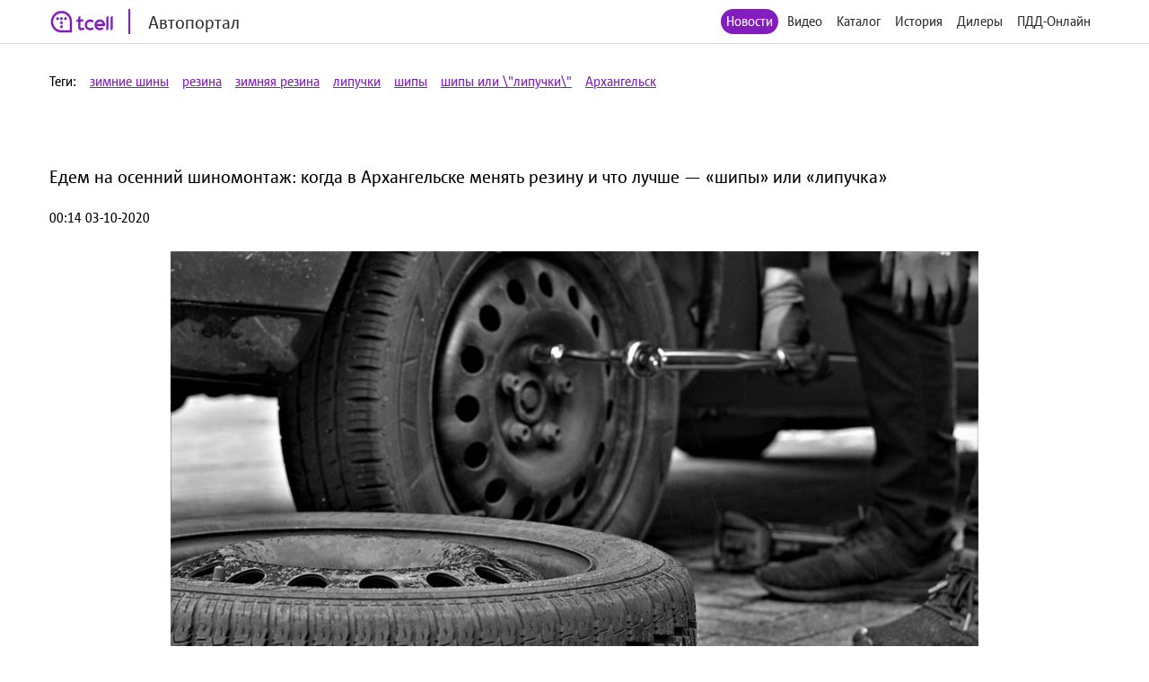

--- FILE ---
content_type: text/html; charset=utf-8
request_url: http://auto.tcell.tj/news/91025
body_size: 5076
content:
<!DOCTYPE html>
<html>
<head>
    <meta name="viewport" content="width=device-width, minimum-scale=1.0, maximum-scale=1.0, user-scalable=no">
    <meta http-equiv="X-UA-Compatible" content="IE=edge">
    <meta name="format-detection" content="telephone=no">
    <title>Автопортал</title>
	<link rel="icon" href="/images/favicon_tcell.png">
    
    
    <script src="/js/jquery-3.4.1.min.js"></script>
    <script src="/js/select2.min.js"></script>
    <script src="/js/select2.ru.js"></script>
    <script src="/js/jquery.magnific-popup.min.js"></script>
    <script src="/js/jquery.inputmask.min.js"></script>
    <script src="/js/timer.jquery.min.js"></script>
    <script src="/js/slick.min.js"></script>
    <script src="/js/lib.js"></script>
    <script src="/js/app.js"></script>
    <script src="/js/pdd_assets.js"></script>
    <script src="/js/penalties.js"></script>
    <link rel="stylesheet" media="all" data-turbolinks-track="reload"
          href="/css/application.css"/>

</head>
<body>
<!-- Yandex.Metrika counter -->
<script type="text/javascript" >
   (function(m,e,t,r,i,k,a){m[i]=m[i]||function(){(m[i].a=m[i].a||[]).push(arguments)};
   m[i].l=1*new Date();k=e.createElement(t),a=e.getElementsByTagName(t)[0],k.async=1,k.src=r,a.parentNode.insertBefore(k,a)})
   (window, document, "script", "https://mc.yandex.ru/metrika/tag.js", "ym");

   ym(56380810, "init", {
        clickmap:true,
        trackLinks:true,
        accurateTrackBounce:true
   });
</script>
<noscript><div><img src="https://mc.yandex.ru/watch/56380810" style="position:absolute; left:-9999px;" alt="" /></div></noscript>
<!-- /Yandex.Metrika counter -->
	<header class="header">
		<div class="wrapper">
			<div class="header_left">
				<a href="/" class="header_logo">
					<img src="/images/logo_tcell.jpg">
					<span class="header_logo-text">Автопортал</span>
				</a>
			</div>
			<div class="header_right">
				<ul class="header_nav">
                    <li class="active"><a href="/news">Новости</a></li>
                
                    <li><a class="popup" href="#auth-form">Видео</a></li>
                    <li><a class="popup" href="#auth-form">Каталог</a></li>
                    <li><a class="popup" href="#auth-form">История</a></li>
                    <li><a class="popup" href="#auth-form">Дилеры</a></li>
                    <li><a class="popup" href="#auth-form">ПДД-Онлайн</a></li>
                
					<li>
						<div data-clone-id="brands"></div>
					</li>
				</ul>
				<div class="header_menu-btn"><i></i><i></i><i></i></div>
			</div>
            
		</div>
	</header>

<div class="tags">
    <div class="wrapper">
        <div class="tags_row">
            <span>Теги:</span>
            
                <a href="/news?tag_id=910">зимние шины</a>
            
                <a href="/news?tag_id=6572">резина</a>
            
                <a href="/news?tag_id=5284">зимняя резина</a>
            
                <a href="/news?tag_id=32824">липучки</a>
            
                <a href="/news?tag_id=5236">шипы</a>
            
                <a href="/news?tag_id=7546">шипы или \&#34;липучки\&#34;</a>
            
                <a href="/news?tag_id=22558">Архангельск</a>
            
        </div>
    </div>
</div>
<div class="news">
    <div class="wrapper">
        <div class="news_content __item">
            <h1 class="news_date">Едем на осенний шиномонтаж: когда в Архангельске менять резину и что лучше — «шипы» или «липучка»</h1>
            <p>
                00:14 03-10-2020
            </p>
            <figure>
                <img src="/uploads/news/image/91025/0e79f12edf8c817c916806980fb7077d_b5ad4f76dda560e9792585086c57e265.jpg"/>
            </figure>
            
            <p><strong>Начиная с середины октября специалисты советуют автолюбителям заменить летнюю резину на зимнюю. Октябрь в Архангельской области обещает быть сухим и тёплым, но зима близко и водителям пора подготовить свои авто к зимним дорогам.</strong></p> <p><br /> Эксперт автотехцентра официального дилера Renault «Динамика» Алексей Ерпулев, дал полезные советы и рекомендации по актуальному вопросу межсезонной смены шин. По его словам перейти на зимнюю резину желательно в середине октября, в независимости от ситуации с осадками. Это связано с тем, что температура осенью неизбежно понижается и сцепление летних шин с дорожным покрытием будет ненадёжным. Даже если на автомобиле не установлена всесезонная резина "липучка", в условиях гололёда хорошего сцепления на дороге не произойдёт. Исходя из этого, рекомендуется всё же перейти на "шипы" или более подробно узнать у производителей "липучек" учитывают ли их шины условия гололёда. В целях безопасности крайне не следует оставаться зимой с летней резиной, во избежание риска аварийного происшествия.</p> <p><br /> По словам эксперта, зимнюю резину необходимо обкатать и примерно десять дней уклоняться от резких торможений, пробуксовки и пр. для того, чтобы резина раскрыла свои качества и адаптировалась к дороге. Выбирая оптимальный вариант, желательно учесть рисунок протектора, как располагаются на ней шипы и конечно же марку производителя. На взгляд Алексея одним из отличных вариантов могут стать шины от французского производителя Michelin. Эта резина нешумная и качественная, с удобным расположением шипов и мягкой резиной, без посторонних шорохов и звуков. Если нет возможности поставить на все колёса одинаковые типы шин, то желательно в таком случае хотя бы на одну ось ставить одинаковую резину. В противном случае из-за того, что у разных шин разное сцепление и протектор, поездка может стать не безопасной.</p> <p><br /> Покупать зимнюю резину предыдущих "коллекций" зачастую более выгодно, а в разгар шиномонтажного сезона цены увеличатся. Примерная цена в Архангельске за отличный комплект из четырёх шипованных шин обойдётся от 20 до 40 тыс. руб., в зависимости от диаметра колеса. Напоследок Алексей советует не ждать снежной зимы и приступить к смене шин прежде, чем температура понизиться.</p>
            
        </div>
    </div>
</div>

<footer class="footer">
	<div class="wrapper">
		<div class="footer_content">
			<div class="footer_left">
				<div class="footer_copy">@ Tcell</div>
			</div>
			<div class="footer_right">
				<a class="footer_link" href="/oferta.pdf">Условия сервиса</a>
			</div>
		</div>
	</div>
</footer>
<form id="subscribe-form" class="subscribe-form mfp-hide" action="/sessions/subscribe" accept-charset="UTF-8" data-remote="true" method="post">
    <div class="subscribe-form_ico">
		<img src="/images/ico-phone.svg" width="55" alt="">
	</div>
	<div class="subscribe-form_text">Подписка на Спортивный портал - <span style="color: red">стоимость 0,80 TJS/день</span>.</div>

	<button class="subscribe-form_button">Получить доступ</button>
			
	
	<div class="subscribe-form_text">
		Или наберите со своего мобильного устройства (активация *1191*8#, отключение *1191*8*0#)
	</div>
		
	
	
    <div class="subscribe-form_close popup-close"></div>
    <div class="subscribe-form_error"></div>
</form>


<div id="block-form" class="subscribe-form mfp-hide">
    <h3>Финансовая блокировка</h3>
    <p>На Вашем счету недостаточно средств. Пополните счет и попробуйте снова.</p>
    <div class="subscribe-form_close popup-close"></div>
</div>

<div id="subscribe-info" class="subscribe-form mfp-hide">
    <h3>Управление подпиской</h3>
    <p>Для подключения подписки отправьте СТАРТ1 на номер <strong>НОМЕР</strong>.</p>
    <div class="subscribe-form_close popup-close"></div>
</div>


<form id="auth-form" class="auth-form mfp-hide" action="/sessions/check" accept-charset="UTF-8"
      data-remote="true" method="post">
    <h3>Войти</h3>
    <input type="text" name="msisdn" id="msisdn" placeholder="+999999999999" class="auth-form_input tel"/>
    <button class="auth-form_button">Получить код</button>
    <div class="auth-form_close popup-close"></div>
    <div class="auth-form_error"></div>
</form>

<form id="auth-code-form" class="auth-form mfp-hide" action="/sessions/check" accept-charset="UTF-8"
      data-remote="true" method="post">
    <h3>Введите код из SMS</h3>
    <input type="text" name="code" id="code" class="auth-form_input-2" placeholder="Введите полученный код"/>
    <button class="auth-form_button">Войти</button>
    <div class="auth-form_close popup-close"></div>
    <div class="auth-form_error"></div>
</form>

<div class="playing-form mfp-hide" id="playing-form">
	<div class="playing-form_text">
		Тарификация интернет трафика оплачивается дополнительно по тарифам Оператора в соответствии с вашим тарифным планом.
	</div>
</div>


<script>
    function session_check(event) {
        var data = $(this).serializeArray().reduce(function (obj, item) {
            obj[item.name] = item.value;
            return obj;
        }, {});
        $(".auth-form_error").text('');
        $(".auth-form_error").removeClass("active");

        $.post(
            $(this).attr('action'),
            data,
            onAjaxSuccess
        );

        function onAjaxSuccess(result) {
            if (result == 'otp') {
                openForm('#auth-code-form');
            } else if (result == 'no') {
                openForm('#subscribe-info');
            } else if (result == 'reload') {
                window.location.reload(true);
            } else if (result == 'code_error') {
                $(".auth-form_error").text('Неверный проверочный код');
                $(".auth-form_error").addClass("active");
            } else if (result == 'wrong') {
                $(".auth-form_error").text('Данный номер не принадлежит оператору Tcell Таджикистан');
                $(".auth-form_error").addClass("active");
            } else {
                $(".popup").magnificPopup.open();
            }
        }

        event.preventDefault();
    }


    function subscribe(event) {
        var data = $(this).serializeArray().reduce(function (obj, item) {
            obj[item.name] = item.value;
            return obj;
        }, {});
        $(".subscribe-form_error").text('');
        $(".subscribe-form_error").removeClass("active");

        $.post(
            $(this).attr('action'),
            data,
            onAjaxSuccess
        );

        function onAjaxSuccess(result) {
            if (result == 'subscribed') {
                window.location.reload(true);
            } else if (result == 'allowed') {
                window.location.reload(true);
            } else {
                $(".subscribe-form_error").text('Ошибка при подписке');
                $(".subscribe-form_error").addClass("active");
            }
        }

        event.preventDefault();
    }
    $("#auth-form").submit(session_check);
    $("#auth-code-form").submit(session_check);
    $("#subscribe-form").submit(subscribe);

    $("#msisdn").on("change paste keyup", function () {
        if ($(".auth-form_error").text()) {
            $(".auth-form_error").text('');
            $(".auth-form_error").removeClass("active");
        }

    });

</script>

</body>
</html>